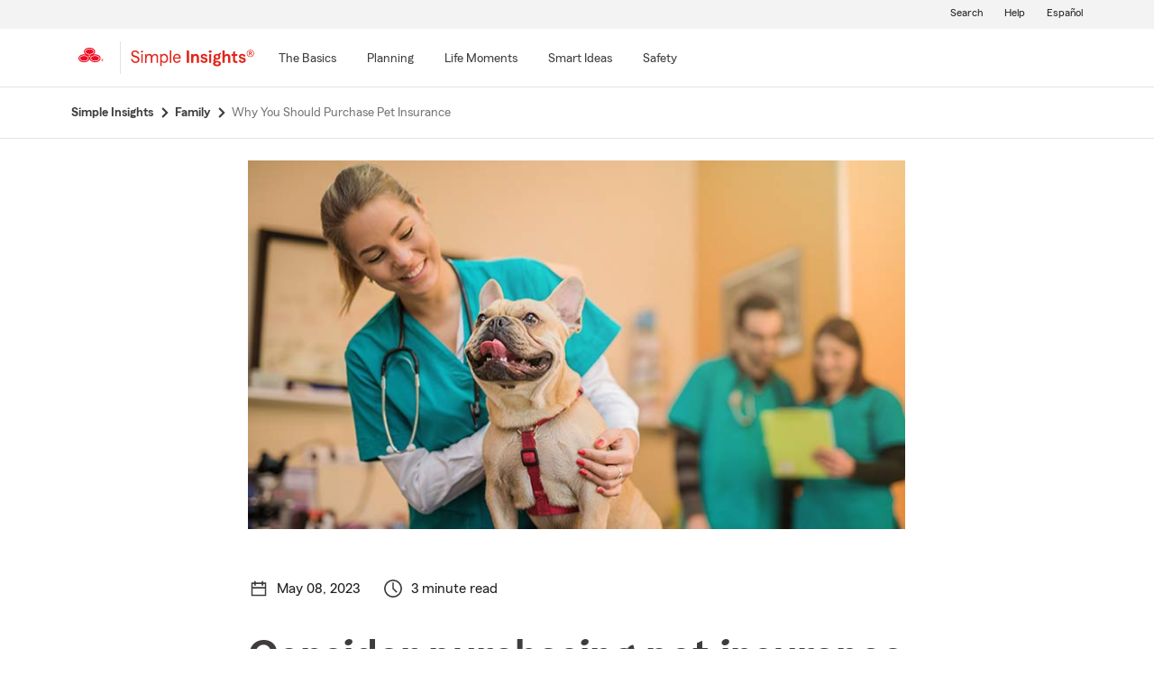

--- FILE ---
content_type: image/svg+xml
request_url: https://static1.st8fm.com/en_US/img/logos/SimpleInsightsRed.svg
body_size: 2928
content:
<?xml version="1.0" encoding="utf-8"?>
<!-- Generator: Adobe Illustrator 25.0.1, SVG Export Plug-In . SVG Version: 6.00 Build 0)  -->
<svg version="1.1" id="Layer_1" xmlns="http://www.w3.org/2000/svg" xmlns:xlink="http://www.w3.org/1999/xlink" x="0px" y="0px"
	 viewBox="0 0 196.8 28.6" style="enable-background:new 0 0 196.8 28.6;" xml:space="preserve">
<style type="text/css">
	.st0{display:none;}
	.st1{display:inline;fill:#E1261C;}
	.st2{enable-background:new    ;}
	.st3{fill:#E1261C;}
</style>
<g id="Layer_1_1_" class="st0">
	<path class="st1" d="M12.2,6.4C11.5,3.5,9.9,2,7.4,2c-2.1-0.2-4,1.4-4.1,3.5c0,0.1,0,0.2,0,0.3C3.2,7.2,4,8.5,5.3,9.1
		C6.1,9.6,7,9.9,7.8,10.2c1.5,0.5,3,1.1,4.4,2c1.6,1.1,2.6,3,2.5,4.9c0,3.8-2.8,6.4-6.9,6.4S1.2,21.4,0,17.4l2.2-0.8
		c0.3,0.8,0.6,1.7,1.1,2.4c1,1.6,2.8,2.6,4.7,2.5c2.6,0,4.4-1.7,4.4-4.2c0-1.3-0.6-2.5-1.6-3.2c-0.9-0.6-1.9-1.1-2.9-1.4
		c-1.2-0.4-2.4-0.9-3.6-1.4c-2.1-0.9-3.4-3-3.4-5.3c0-3.5,2.8-6,6.7-6c3.5,0,5.7,1.9,6.8,5.7L12.2,6.4z"/>
	<path class="st1" d="M19.8,3.8h-2.2V1.4h2.2V3.8z M19.8,23.1h-2.2V7h2.2V23.1z"/>
	<path class="st1" d="M25.5,9.4c1.7-2,3.2-2.8,5-2.8c1.7-0.1,3.3,1.1,3.7,2.8c1.7-1.9,3.4-2.8,5.2-2.8c1.4-0.1,2.8,0.6,3.6,1.8
		c0.5,1.1,0.7,2.2,0.7,3.4v11.3h-2.2V11.6c0.1-0.6-0.1-1.3-0.4-1.9C40.7,9,39.9,8.5,39,8.5c-1.4,0-2.7,0.8-4.5,2.5v12h-2.2V11.9
		c0.1-0.7,0-1.4-0.2-2C31.7,9,30.9,8.5,30,8.5c-1.4,0-2.6,0.7-4.5,2.5v12h-2.2V7h2.2V9.4z"/>
	<path class="st1" d="M49.4,8.8c1.6-1.6,2.7-2.2,4.3-2.2c3.6,0,5.9,3.2,5.9,8.2c0,5.2-2.5,8.7-6.2,8.7c-1.5,0-2.4-0.5-4-2.2v7.3
		h-2.2V7h2.2V8.8z M49.4,19.4c1.4,1.6,2.5,2.2,3.8,2.2c2.7,0,4.3-2.5,4.3-6.9c0-2.9-0.7-4.7-2.1-5.7c-0.6-0.4-1.2-0.6-1.9-0.6
		c-1.4,0-2.6,0.7-4,2.5L49.4,19.4L49.4,19.4z"/>
	<path class="st1" d="M64.6,23.1h-2.2V0.4h2.2V23.1z"/>
	<path class="st1" d="M79.8,19.5c-1,2.3-3.3,3.9-5.8,3.9c-4,0-6.6-3.3-6.6-8.5c0-5,2.5-8.3,6.3-8.3s5.8,3.1,5.9,8.7h-9.9
		c0,3.8,1.7,6.3,4.4,6.3c1.8,0,2.8-0.8,4.2-3.1L79.8,19.5z M77.1,13.5c0-3-1.4-5-3.6-5c-1.4,0-2.7,0.9-3.3,2.1
		c-0.4,0.9-0.7,1.9-0.6,2.9H77.1z"/>
	<path class="st1" d="M96.9,23.1h-4.2V0.4h4.2V23.1z"/>
	<path class="st1" d="M104.3,9.6c1.1-1.7,3-2.8,5-2.8c1.5,0,3,0.9,3.6,2.3c0.4,1.2,0.6,2.5,0.5,3.8v10.3h-4V12.8
		c0.1-0.7,0-1.4-0.3-2.1c-0.4-0.6-1-0.9-1.7-0.9c-1.2,0.1-2.4,0.7-3.1,1.6v11.7h-4V7.2h4V9.6L104.3,9.6z"/>
	<path class="st1" d="M123.5,11.3c-0.3-1.3-0.8-1.8-2-1.8c-1.1-0.1-2.2,0.7-2.3,1.9v0.1c0,0.3,0.1,0.6,0.3,0.9
		c0.5,0.5,0.5,0.5,3.7,1.3c2.8,0.6,4.2,2.2,4.2,4.7c0,3.1-2.4,5.1-6.2,5.1c-3.3,0-5-1.4-5.7-4.5l3.5-0.6c0.3,1.7,1,2.3,2.4,2.3
		c1.2,0.1,2.2-0.7,2.4-1.9v-0.1c0-0.9-0.6-1.4-2.2-1.7c-2.7-0.5-4.1-1.2-5-2.2c-0.7-0.8-1-1.8-1-2.9c0-3.1,2.5-5.2,6.1-5.2
		c1.5,0,2.9,0.5,4,1.5c0.7,0.6,1.2,1.6,1.3,2.5L123.5,11.3z"/>
	<path class="st1" d="M133.4,4.1h-4V0.4h4V4.1z M133.4,23.1h-4V7.2h4V23.1L133.4,23.1z"/>
	<path class="st1" d="M150.7,9.4c-0.3-0.3-0.7-0.5-1.1-0.5c-0.6,0-1.1,0.2-1.6,0.5c0.5,0.9,0.8,1.9,0.9,2.9c0,3.1-2.6,5.4-6.1,5.4
		c-0.8,0-1.6-0.1-2.3-0.3c-0.9,0.3-1.3,0.7-1.3,1.1c0,0.3,0.2,0.5,0.4,0.7c0.5,0.3,0.5,0.3,5,0.4c2.6,0.1,4,0.5,5.1,1.7
		c0.7,0.7,1.1,1.6,1.1,2.6c0,2.9-2.9,4.6-7.8,4.6s-7.7-1.4-7.7-3.8c0-1.1,0.6-1.9,1.9-2.5c-1.1-0.8-1.4-1.3-1.4-2.3
		c0-1.4,0.9-2.2,3-3c-1.8-0.8-2.9-2.6-2.9-4.5c0-3.3,2.7-5.6,6.4-5.6c1.6-0.1,3.2,0.5,4.4,1.6c0.6-1,1.7-1.6,2.9-1.6
		c0.3,0,0.7,0.1,1,0.2L150.7,9.4L150.7,9.4z M138.3,24c0,1.3,1.7,2,4.6,2c3.3,0,5-0.5,5-1.6c0-0.8-0.9-1.3-2.7-1.2
		c-2.1,0-4.2-0.1-6.2-0.4C138.6,23.1,138.3,23.5,138.3,24z M140.1,12.3c0,1.8,1,3,2.4,3s2.4-1.1,2.4-2.9s-0.9-2.9-2.4-2.9
		S140.1,10.6,140.1,12.3z"/>
	<path class="st1" d="M156.1,9.4c1.7-1.8,3.2-2.6,4.9-2.6c1.4,0,2.8,0.7,3.5,1.9c0.5,1,0.8,2.2,0.7,3.3v11.1h-4V12.7
		c0.1-0.6,0-1.2-0.2-1.8c-0.3-0.6-1-1-1.7-1c-1,0-1.7,0.3-3,1.5c-0.1,0.1-0.1,0.1-0.2,0.2v11.6h-4V0.4h4V9.4L156.1,9.4z"/>
	<path class="st1" d="M173,7.2h3.3V10H173v7.8c0,1.5,0,1.6,0.2,1.9c0.3,0.5,0.9,0.7,1.5,0.7c0.5,0,1.1-0.2,1.6-0.3v3
		c-0.9,0.2-1.9,0.4-2.9,0.4c-1.1,0.1-2.1-0.2-3-0.8c-1.1-0.9-1.4-1.9-1.4-4.5V10h-2.5V7.2h2.5V2.6h4L173,7.2L173,7.2z"/>
	<path class="st1" d="M185.1,11.3c-0.3-1.3-0.8-1.8-2-1.8c-1.1-0.1-2.2,0.7-2.3,1.9v0.1c0,0.3,0.1,0.6,0.3,0.9
		c0.5,0.5,0.5,0.5,3.7,1.3c2.8,0.6,4.2,2.2,4.2,4.7c0,3.1-2.4,5.1-6.2,5.1c-3.3,0-5-1.4-5.7-4.5l3.5-0.6c0.3,1.7,1,2.3,2.4,2.3
		c1.2,0.1,2.2-0.7,2.4-1.9v-0.1c0-0.9-0.6-1.4-2.2-1.7c-2.7-0.5-4.1-1.2-5-2.2c-0.7-0.8-1-1.8-1-2.9c0-3.1,2.5-5.2,6.1-5.2
		c1.5,0,2.9,0.5,4,1.5c0.7,0.6,1.2,1.6,1.3,2.5L185.1,11.3z"/>
	<path class="st1" d="M196.8,4.7c0.1,2.3-1.7,4.3-4,4.4s-4.3-1.7-4.4-4c0-0.1,0-0.3,0-0.4c-0.1-2.3,1.7-4.3,4-4.4s4.3,1.7,4.4,4
		C196.8,4.4,196.8,4.5,196.8,4.7z M189.1,4.7c-0.2,1.9,1.2,3.7,3.1,3.9c1.9,0.2,3.7-1.2,3.9-3.1c0-0.2,0-0.5,0-0.7
		c0-1-0.4-1.9-1-2.7c-1.4-1.4-3.6-1.4-5-0.1C189.4,2.6,189,3.6,189.1,4.7L189.1,4.7z M192.4,2.2c0.4,0,0.8,0,1.1,0.2
		c0.5,0.2,0.8,0.7,0.8,1.3c0,0.5-0.3,1-0.9,1.2l1.1,2.4h-1.1l-1-2.2h-0.7v2.2h-1v-5h1.7V2.2z M192.5,4.2c0.6,0,0.8-0.2,0.8-0.6
		S193,3,192.4,3h-0.5v1.2H192.5z"/>
</g>
<g id="Layer_2_1_">
	<g class="st2">
		<path class="st3" d="M0.3,16.1l2.3-0.7c0.7,2.6,2.5,4.5,4.9,4.5c2.3,0,3.9-1.3,3.9-3.2c0-5-10.5-2.1-10.5-9.4C1,4.1,3.6,2,7.1,2
			c3.2,0,5.7,2,6.5,4.8l-2.2,0.8c-0.5-2-2.2-3.4-4.3-3.4c-2.2,0-3.6,1.1-3.6,2.9C3.5,12,14,8.9,14,16.6c0,3.3-2.7,5.5-6.5,5.5
			C4,22.1,1.2,19.6,0.3,16.1z"/>
		<path class="st3" d="M16.1,4.2c0-0.9,1.1-1.7,2.1-1.7c0.8,0,1.5,0.4,1.5,1.1c0,0.8-1,1.7-2.1,1.7C16.8,5.3,16.1,4.9,16.1,4.2z
			 M16.8,7.7h2.3v14.1h-2.3V7.7z"/>
		<path class="st3" d="M22.8,7.7h2.4v2.7c0.7-1.7,2.2-2.9,4.3-2.9c2.2,0,4.1,1.1,4.6,3c0.8-1.7,2.4-3,4.6-3c3,0,4.9,1.9,4.9,4.9v9.5
			h-2.3v-9c0-1.9-1.1-3.2-3.1-3.2c-2.4,0-3.7,2.2-3.7,5.2v7.1h-2.4v-9c0-1.9-1.1-3.2-3.1-3.2c-2.4,0-3.7,2.2-3.7,5.2v7.1h-2.4V7.7z"
			/>
		<path class="st3" d="M46.9,7.7h2.3v2c0.6-1.3,2.3-2.3,4.1-2.3c3.9,0,6.2,3.1,6.2,7.3c0,4.1-2.3,7.3-6.2,7.3
			c-1.6,0-3.3-0.9-4.1-2.3v7.1h-2.3V7.7z M57.1,14.8c0-3.1-1.6-5.2-4-5.2s-4.1,2-4.1,5.2c0,3.1,1.6,5.2,4.1,5.2S57.1,17.9,57.1,14.8
			z"/>
		<path class="st3" d="M62.3,2h2.3v19.8h-2.3V2z"/>
		<path class="st3" d="M79.6,15h-9.9c0.1,3,1.7,4.9,4,4.9c1.8,0,3-1,3.8-2.7l2,0.9c-1.2,2.6-3,3.9-5.8,3.9c-3.9,0-6.3-3.3-6.3-7.3
			s2.4-7.3,6.2-7.3c3.9,0,6.1,2.9,6.1,6.4C79.6,14.3,79.6,14.8,79.6,15z M77.1,13.1C77,11,75.8,9.5,73.5,9.5c-1.9,0-3.3,1.3-3.7,3.6
			H77.1z"/>
	</g>
	<g class="st2">
		<path class="st3" d="M89.3,2.2H93v19.6h-3.8V2.2z"/>
		<path class="st3" d="M96.4,7.7h3.4v2.1c0.8-1.5,2.5-2.3,4-2.3c2.9,0,4.9,2.2,4.9,5.5v8.8h-3.5v-8.4c0-1.7-0.9-2.8-2.4-2.8
			c-2.1,0-3.1,2.1-3.1,5.1v6.1h-3.4V7.7z"/>
		<path class="st3" d="M110.9,17.9l2.9-1.1c0.5,1.5,1.8,2.5,3.2,2.5c1.3,0,2.2-0.7,2.2-1.6c0-2.7-7.7-0.7-7.7-6.2c0-2.2,1.9-4,5-4
			c2.7,0,5,1.4,5.7,3.5l-2.9,1.2c-0.5-1.4-1.7-2.1-2.8-2.1c-1.1,0-1.9,0.5-1.9,1.3c0,2.6,7.8,0.4,7.8,6.2c0,2.4-2.2,4.4-5.4,4.4
			C114,22.1,111.8,20.2,110.9,17.9z"/>
		<path class="st3" d="M124.2,4.2c0-1.3,1.5-2.3,2.9-2.3c1.1,0,2,0.6,2,1.6c0,1.2-1.5,2.3-2.9,2.3C125.1,5.8,124.2,5.2,124.2,4.2z
			 M124.9,7.7h3.4v14.1h-3.4V7.7z"/>
		<path class="st3" d="M141.8,9.3c0.6,0.8,1,1.7,1,2.9c0,2.8-2.2,4.7-5.4,4.7c-0.8,0-1.5-0.1-2.1-0.3c-0.6,0.3-0.8,0.7-0.8,1.1
			c0,0.7,0.7,1,2.6,1h0.4c3.8,0,6.3,1.7,6.3,4.3c0.1,2.6-2.5,4.3-6.3,4.3c-3.8,0-6.3-1.7-6.4-4.3c0-1.2,0.5-2.2,1.5-3
			c-0.8-0.4-1.2-1.1-1.2-2c0-1.1,0.6-1.9,1.8-2.6c-0.8-0.8-1.2-1.9-1.2-3.1c0-2.8,2.2-4.7,5.4-4.7c0.8,0,1.6,0.1,2.3,0.4
			c0.8-1.3,2.2-2.4,3.7-2.4l0.7,2.7C143.3,8.1,142.4,8.5,141.8,9.3z M137.6,21.2c-1.8,0-2.9,0.7-2.9,1.7s1.2,1.7,2.9,1.7
			c1.8,0,2.9-0.7,2.9-1.7S139.3,21.2,137.6,21.2z M139.7,12.2c0-1.3-1-2.2-2.3-2.2c-1.3,0-2.2,0.8-2.2,2.2c0,1.3,1,2.2,2.2,2.2
			C138.7,14.3,139.7,13.5,139.7,12.2z"/>
		<path class="st3" d="M146.4,2h3.4v7.8c0.8-1.5,2.5-2.3,4-2.3c2.9,0,4.9,2.2,4.9,5.5v8.8h-3.5v-8.4c0-1.7-0.9-2.8-2.4-2.8
			c-2.1,0-3.1,2.1-3.1,5.1v6.1h-3.4V2z"/>
		<path class="st3" d="M167.8,22.1c-2.9,0-4.9-1.5-4.9-4.7v-6.7h-2.5V7.7h2.5V4.5l3.5-1.5v4.7h3.5v2.9h-3.5v6.4
			c0,1.3,0.7,2.1,1.8,2.1c0.5,0,1.1-0.1,1.6-0.3l0.4,2.8C169.3,22,168.5,22.1,167.8,22.1z"/>
		<path class="st3" d="M171.8,17.9l2.9-1.1c0.5,1.5,1.8,2.5,3.2,2.5c1.3,0,2.2-0.7,2.2-1.6c0-2.7-7.7-0.7-7.7-6.2c0-2.2,1.9-4,5-4
			c2.7,0,5,1.4,5.7,3.5l-2.9,1.2c-0.5-1.4-1.7-2.1-2.8-2.1c-1.1,0-1.9,0.5-1.9,1.3c0,2.6,7.8,0.4,7.8,6.2c0,2.4-2.2,4.4-5.4,4.4
			C174.9,22.1,172.7,20.2,171.8,17.9z"/>
	</g>
	<g class="st2">
		<path class="st3" d="M196.5,6.8c0,3.4-2.5,5.8-5.9,5.8s-5.8-2.5-5.8-5.8s2.5-5.8,5.8-5.8S196.5,3.4,196.5,6.8z M195.5,6.8
			c0-2.9-2.1-4.9-4.9-4.9c-2.8,0-4.9,2.1-4.9,4.9c0,2.9,2.1,4.9,4.9,4.9C193.4,11.8,195.5,9.7,195.5,6.8z M193.3,9.9h-1.2
			c-0.1-1.2-0.9-2.6-2.4-2.6h0v2.6h-1.1V3.6h2.4c1.1,0,2,0.8,2,1.8c0,0.8-0.4,1.4-1.1,1.6C192.8,7.7,193.2,8.8,193.3,9.9z
			 M190.7,6.3c0.6,0,1-0.4,1-0.8c0-0.5-0.4-0.8-1-0.8h-1.1v1.7H190.7z"/>
	</g>
</g>
</svg>
